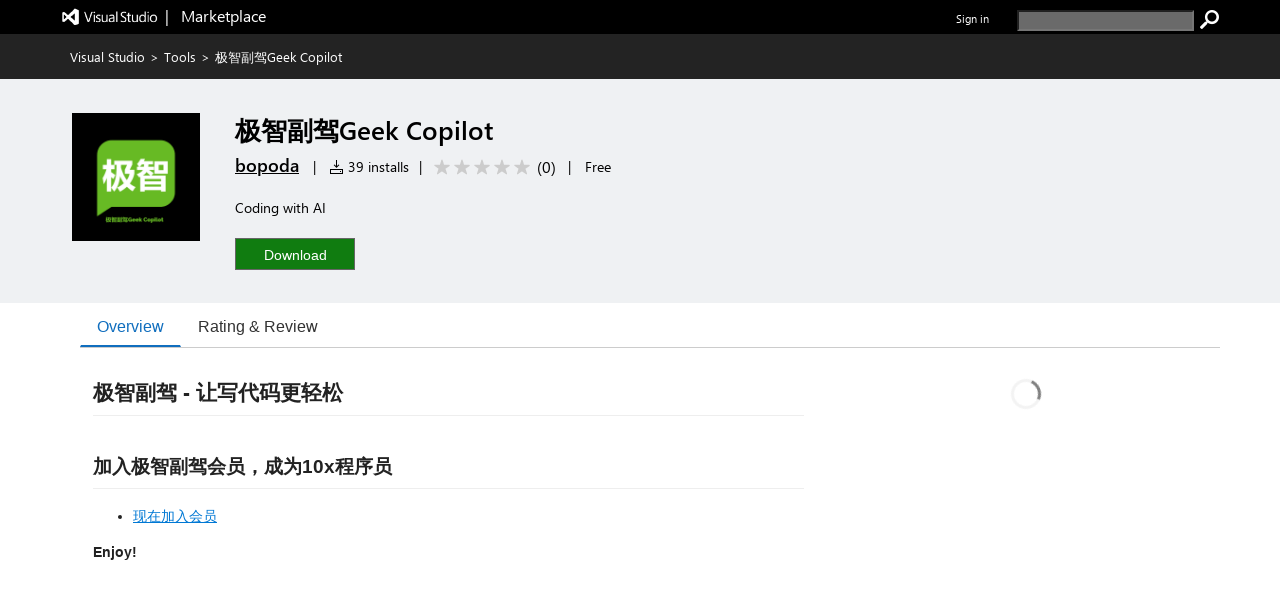

--- FILE ---
content_type: application/x-javascript
request_url: https://cdn.vsassets.io/v/M266_20251205.4/_scripts/TFS/min/OfficeFabric/CommandBar.js
body_size: 182
content:
define("OfficeFabric/CommandBar",["require","exports","tslib","./components/CommandBar/index"],function(n,t,i,r){"use strict";Object.defineProperty(t,"__esModule",{value:!0});i.__exportStar(r,t)});

